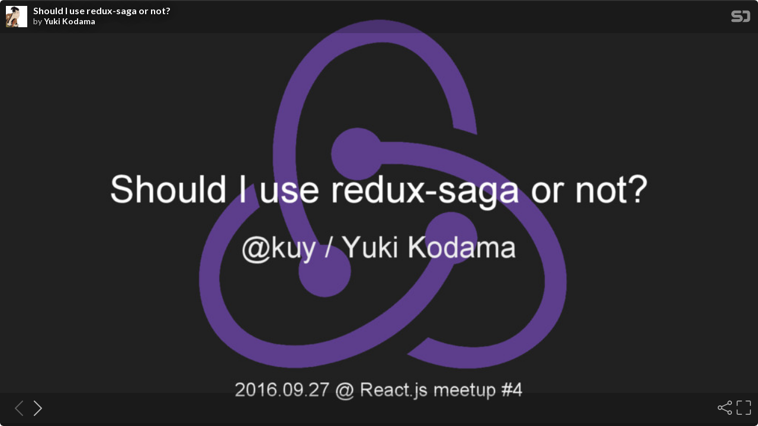

--- FILE ---
content_type: text/html; charset=utf-8
request_url: https://speakerdeck.com/player/c648b0803b5a4d29a92718c2810c7fd0
body_size: 7707
content:
<!DOCTYPE html>
<html lang="en">
<head>
  <title>Should I use redux-saga or not? - Speaker Deck</title>
  <link rel="stylesheet" href="https://d1eu30co0ohy4w.cloudfront.net/assets/player-b52f917642868149b1685a3469939a5471cd9bdad1853c4b20d550d949a2f38c.css" />
  <script src="https://d1eu30co0ohy4w.cloudfront.net/assets/js/player-ee96c5c26068fbdf2c22.js"></script>
  <meta name="accent-color" content="#009287">
    <meta name="stats-owner_id" content="104244" />
  <meta name="stats-talk_id" content="361156" />
  <meta name="stats-view_type" content="player" />
  <meta name="stats-origin_referrer" />

    <link rel="canonical" href="https://speakerdeck.com/kuy/should-i-use-redux-saga-or-not" />

  <meta name="viewport" content="user-scalable=no, width=device-width, initial-scale=1, maximum-scale=1">
</head>
<body>
  <div id="player" class="slides" data-referer="" data-host="">
    
    <div class="sd-player state-initial js-sd-player" data-start-slide="0" data-url="https://speakerdeck.com/kuy/should-i-use-redux-saga-or-not" data-ratio="1.7777777777777777">
        <div class="sd-player-title">
          <div class="sd-player-avatar">
            <a target="_parent" aria-label="SpeakerDeck profile page for Yuki Kodama" href="https://speakerdeck.com/kuy"><img width="47" height="47" class="avatar " loading="eager" alt="Avatar for Yuki Kodama" src="https://secure.gravatar.com/avatar/70ac3e9e67226ea693e90c7eb8605cd7?s=47" /></a>
          </div>
          <div class="sd-player-title-name"><a class="sd-player-title-link" target="_parent" href="https://speakerdeck.com/kuy/should-i-use-redux-saga-or-not">Should I use redux-saga or not?</a></div>
          <div class="sd-player-title-author">by <a class="sd-player-title-link" target="_parent" href="https://speakerdeck.com/kuy">Yuki Kodama</a></div>
          <div class="sd-player-title-mark">
            <a target="_parent" aria-label="SpeakerDeck Homepage" href="https://speakerdeck.com/"><img alt="Speaker Deck" src="https://d1eu30co0ohy4w.cloudfront.net/assets/mark-white-8d908558fe78e8efc8118c6fe9b9b1a9846b182c503bdc6902f97df4ddc9f3af.svg" /></a>
          </div>
        </div>

      <div id="sd-player-links" class="sd-player-links"></div>
      <button type="button" class="sd-player-link-badge js-sd-player-link-badge" hidden>
        <span class="sd-player-link-badge-icon">
          <svg class="icon icon-link-45deg icon-badge"><use xlink:href="/icons/icons.svg?v=2025-12-28#icon-link-45deg"></use></svg>
        </span>
        <span class="sd-player-link-badge-count js-sd-player-link-badge-count"></span>
      </button>
      <div class="sd-player-link-modal js-sd-player-link-modal" hidden>
        <div class="sd-player-link-modal-overlay js-sd-player-link-modal-overlay"></div>
        <div class="sd-player-link-modal-content">
          <button type="button" class="sd-player-link-modal-close js-sd-player-link-modal-close">&times;</button>
          <div class="sd-player-link-modal-input-group">
            <input type="text" class="sd-player-link-modal-url js-sd-player-link-modal-url" readonly>
          </div>
          <div class="sd-player-link-modal-buttons">
            <button type="button" class="sd-player-link-modal-btn sd-player-link-modal-copy js-sd-player-link-modal-copy">Copy</button>
            <button type="button" class="sd-player-link-modal-btn sd-player-link-modal-open js-sd-player-link-modal-open">Open</button>
          </div>
        </div>
      </div>

      <div class="sd-player-controls">
        <button class="sd-player-previous sd-player-button js-sd-player-previous" aria-label="Previous slide">
          <svg class="icon icon-chevron-left icon-player"><use xlink:href="/icons/icons.svg?v=2025-12-28#icon-chevron-left"></use></svg>
        </button>
        <button class="sd-player-next sd-player-button js-sd-player-next" aria-label="Next slide">
          <svg class="icon icon-chevron-right icon-player"><use xlink:href="/icons/icons.svg?v=2025-12-28#icon-chevron-right"></use></svg>
        </button>
        <div class="sd-player-spacer"></div>


          <button title="Share" aria-label="Share" class="sd-player-share sd-player-button active js-sd-player-share">
            <svg class="icon icon-share icon-player"><use xlink:href="/icons/icons.svg?v=2025-12-28#icon-share"></use></svg>
          </button>
        <button title="Fullscreen" aria-label="Fullscreen" class="sd-player-fullscreen sd-player-button active js-fullscreen-toggle">
          <svg class="icon icon-fullscreen icon-player sd-player-enable-fullscreen"><use xlink:href="/icons/icons.svg?v=2025-12-28#icon-fullscreen"></use></svg>
          <svg class="icon icon-fullscreen icon-player sd-player-disable-fullscreen"><use xlink:href="/icons/icons.svg?v=2025-12-28#icon-fullscreen"></use></svg>
        </button>
      </div>

      <div class="current-slide-note" hidden></div>

      <div class="sd-player-gradient"></div>
      <div class="sd-player-scrubber js-sd-player-scrubber">
        <div class="sd-player-scrubber-bar">
          <div class="sd-player-scrubber-progress js-sd-player-scrubber-progress"></div>
        </div>
      </div>
      <div class="sd-player-preview js-sd-player-preview"></div>
        <div class="sd-player-share-menu" hidden>
          <div class="sd-player-share-menu-overlay js-sd-player-share-close"></div>
          <div class="sd-player-share-menu-container">
            <div class="sd-player-share-menu-group sd-player-share-menu-group-head">
              <button class="sd-player-share-menu-option active js-sd-player-share-selector" data-select="link" data-group="type">Link</button>
                <button class="sd-player-share-menu-option js-sd-player-share-selector" data-select="embed" data-group="type">Embed</button>
                <button class="sd-player-share-menu-option js-sd-player-share-selector" data-select="share" data-group="type">Share</button>
              <button aria-label="Close share menu" class="sd-player-share-menu-exit js-sd-player-share-close"><svg class="icon icon-x "><use xlink:href="/icons/icons.svg?v=2025-12-28#icon-x"></use></svg></button>
            </div>
            <div class="sd-player-share-menu-group">
              <button class="sd-player-share-menu-option active js-sd-player-share-selector" data-select="beginning" data-group="start">Beginning</button>
              <button class="sd-player-share-menu-option js-sd-player-share-selector" data-select="slide" data-group="start">This slide</button>
            </div>
            <div class="sd-player-share-menu-buttons">
              <div class="sd-player-share-menu-action active" data-selected-by="link" data-group="type">
                <button class="sd-player-btn sd-player-share-menu-action js-sd-player-link-start active" data-selected-by="beginning" data-group="start" data-clipboard-text="https://speakerdeck.com/kuy/should-i-use-redux-saga-or-not">Copy link URL</button>
                <button class="sd-player-btn sd-player-share-menu-action js-sd-player-link-slide" data-selected-by="slide" data-group="start" data-clipboard-text>Copy link URL</button>
              </div>
              <div class="sd-player-share-menu-action sd-player-share-menu-action-stacked" data-selected-by="embed" data-group="type">
                  <button class="sd-player-btn sd-player-btn-mb sd-player-share-menu-action active iframe-sd-player-embed-start" data-selected-by="beginning" data-group="start" data-clipboard-text='<div class="deck-embed js-deck-embed" style="aspect-ratio:1024/576;" data-ratio="1.7777777777777777" data-state="processed">
    <div class="speakerdeck-embed" data-title="false" data-skip-resize="true" data-id="c648b0803b5a4d29a92718c2810c7fd0" data-name="Should I use redux-saga or not?" data-ratio="1.7777777777777777" data-host="speakerdeck.com"></div>
</div>
'>Copy iframe embed code</button>
                  <button class="sd-player-btn sd-player-btn-mb sd-player-share-menu-action iframe-sd-player-embed-slide" data-selected-by="slide" data-group="start" data-clipboard-text>Copy iframe embed code</button>
                  <button class="sd-player-btn sd-player-share-menu-action active js-sd-player-embed-start" data-selected-by="beginning" data-group="start" data-clipboard-text='<script defer class="speakerdeck-embed" data-id="c648b0803b5a4d29a92718c2810c7fd0" data-ratio="1.7777777777777777" src="//speakerdeck.com/assets/embed.js"></script>'>Copy javascript embed code</button>
                  <button class="sd-player-btn sd-player-share-menu-action js-sd-player-embed-slide" data-selected-by="slide" data-group="start" data-clipboard-text>Copy javascript embed code</button>
              </div>
                <div class="sd-player-share-menu-action" data-selected-by="share" data-group="type">
                  <div class="sd-player-share-menu-action active js-sd-player-share-start" data-selected-by="beginning" data-group="start">
                    <button class="fb-share-button js-facebook-button-start sd-player-btn" data-url="https://speakerdeck.com/kuy/should-i-use-redux-saga-or-not" data-app_id="1428152667543587"><svg class="icon icon-facebook "><use xlink:href="/icons/icons.svg?v=2025-12-28#icon-facebook"></use></svg> Share</button>
                    <a class="sd-player-btn twitter-share-button js-twitter-button-start" href="https://x.com/intent/tweet?text=Should%20I%20use%20redux-saga%20or%20not%3F&amp;url=https://speakerdeck.com/kuy/should-i-use-redux-saga-or-not" target="_blank"><svg class="icon icon-twitter-x "><use xlink:href="/icons/icons.svg?v=2025-12-28#icon-twitter-x"></use></svg> Tweet</a>
                  </div>
                  <div class="sd-player-share-menu-action js-sd-player-share-slide" data-selected-by="slide" data-group="start">
                    <button class="fb-share-button js-facebook-button-slide sd-player-btn" data-url="https://speakerdeck.com/kuy/should-i-use-redux-saga-or-not" data-app_id="1428152667543587"><svg class="icon icon-facebook "><use xlink:href="/icons/icons.svg?v=2025-12-28#icon-facebook"></use></svg> Share</button>
                    <a class="sd-player-btn twitter-share-button js-twitter-button-slide" href="https://x.com/intent/tweet?text=Should%20I%20use%20redux-saga%20or%20not%3F&amp;url=https://speakerdeck.com/kuy/should-i-use-redux-saga-or-not?slide=1" target="_blank"><svg class="icon icon-twitter-x "><use xlink:href="/icons/icons.svg?v=2025-12-28#icon-twitter-x"></use></svg> Tweet</a>
                  </div>
                </div>
            </div>
          </div>
        </div>
      <div class="sd-player-presenter">
        <div class="sd-player-presenter-container js-sd-player-presenter">
          <div class="sd-player-slide sd-player-presenter-previous js-sd-player-previous-slide"></div>
          <div class="sd-player-slide sd-player-presenter-current js-sd-player-current-slide"></div>
          <div class="sd-player-slide sd-player-presenter-next js-sd-player-next-slide"></div>
        </div>
      </div>
      <div class="sd-player-slides js-sd-player-slides">
          <div class="sd-player-slide js-sd-slide"
              data-url="https://files.speakerdeck.com/presentations/c648b0803b5a4d29a92718c2810c7fd0/slide_0.jpg?6906292"
              data-preview-url="https://files.speakerdeck.com/presentations/c648b0803b5a4d29a92718c2810c7fd0/preview_slide_0.jpg?6906292"
              data-slide-note=""
              data-links="[]">
            <div class="sd-player-slides--content visually-hidden">
              <h2 class="sd-player-slides--heading">Slide 1</h2>
              <h3>Slide 1 text</h3>
              <div class="sd-player-slides--text">
                  Should I use redux-saga or not?
@kuy / Yuki Kodama
2016.09.27 @ React.js meetup #4

              </div>
            </div>
          </div>
          <div class="sd-player-slide js-sd-slide"
              data-url="https://files.speakerdeck.com/presentations/c648b0803b5a4d29a92718c2810c7fd0/slide_1.jpg?6906293"
              data-preview-url="https://files.speakerdeck.com/presentations/c648b0803b5a4d29a92718c2810c7fd0/preview_slide_1.jpg?6906293"
              data-slide-note=""
              data-links="[]">
            <div class="sd-player-slides--content visually-hidden">
              <h2 class="sd-player-slides--heading">Slide 2</h2>
              <h3>Slide 2 text</h3>
              <div class="sd-player-slides--text">
                  自己紹介
@kuy (カイ) / Yuki Kodama
株式会社ジャパンベンチャーリサーチ
entrepedia（アントレペディア）の開発・運用
AWS, Ruby on Rails, JavaScript (React + Redux)
● redux-sagaで非同期処理と戦う
● Reduxでコンポーネントを再利用する
● Reduxのmiddlewareを積極的に使っていく
● ・・・など
Qiita の記事
発表 ● なぜReduxを使うのか

              </div>
            </div>
          </div>
          <div class="sd-player-slide js-sd-slide"
              data-url="https://files.speakerdeck.com/presentations/c648b0803b5a4d29a92718c2810c7fd0/slide_2.jpg?6906294"
              data-preview-url="https://files.speakerdeck.com/presentations/c648b0803b5a4d29a92718c2810c7fd0/preview_slide_2.jpg?6906294"
              data-slide-note=""
              data-links="[]">
            <div class="sd-player-slides--content visually-hidden">
              <h2 class="sd-player-slides--heading">Slide 3</h2>
              <h3>Slide 3 text</h3>
              <div class="sd-player-slides--text">
                  ✨ redux-saga ✨

              </div>
            </div>
          </div>
          <div class="sd-player-slide js-sd-slide"
              data-url="https://files.speakerdeck.com/presentations/c648b0803b5a4d29a92718c2810c7fd0/slide_3.jpg?6906295"
              data-preview-url="https://files.speakerdeck.com/presentations/c648b0803b5a4d29a92718c2810c7fd0/preview_slide_3.jpg?6906295"
              data-slide-note=""
              data-links="[]">
            <div class="sd-player-slides--content visually-hidden">
              <h2 class="sd-player-slides--heading">Slide 4</h2>
              <h3>Slide 4 text</h3>
              <div class="sd-player-slides--text">
                  ← ナルトの人
✨ redux-saga ✨
Yassine Elouafi 氏
github: @yelouafi
twitter: @YassineElouafi2

              </div>
            </div>
          </div>
          <div class="sd-player-slide js-sd-slide"
              data-url="https://files.speakerdeck.com/presentations/c648b0803b5a4d29a92718c2810c7fd0/slide_4.jpg?6906296"
              data-preview-url="https://files.speakerdeck.com/presentations/c648b0803b5a4d29a92718c2810c7fd0/preview_slide_4.jpg?6906296"
              data-slide-note=""
              data-links="[]">
            <div class="sd-player-slides--content visually-hidden">
              <h2 class="sd-player-slides--heading">Slide 5</h2>
              <h3>Slide 5 text</h3>
              <div class="sd-player-slides--text">
                  redux-saga というのは
● Redux の Middleware
● React にも Redux にも書きたくないコードを置く場所を提供
● generator/yield によって非同期処理を同期処理として書ける
● あらゆる副作用をデータとして扱える
○ 強制されるわけではない
● ギリギリまでモックを使わないテストが可能
○ モック不要とは言ってない
サンプルあるよ！ https://github.com/kuy/redux-saga-examples

              </div>
            </div>
          </div>
          <div class="sd-player-slide js-sd-slide"
              data-url="https://files.speakerdeck.com/presentations/c648b0803b5a4d29a92718c2810c7fd0/slide_5.jpg?6906297"
              data-preview-url="https://files.speakerdeck.com/presentations/c648b0803b5a4d29a92718c2810c7fd0/preview_slide_5.jpg?6906297"
              data-slide-note=""
              data-links="[]">
            <div class="sd-player-slides--content visually-hidden">
              <h2 class="sd-player-slides--heading">Slide 6</h2>
              <h3>Slide 6 text</h3>
              <div class="sd-player-slides--text">
                  redux-saga
登場人物 Effect を使って処理を書く
● Saga: 実行したい処理をまとめたプロセ
スのようなもの
● Effect: データとしての副作用
● Saga Runtime: 実行環境
● Effect を yield で返す Generator 関数
● Saga Runtime が Effect を実行
● 内部的には状態マシンになってる
● call: (非)同期関数呼び出し
● select: 状態の取得する
● put: Actionのdispatch
● take: Actionを待ち受ける
● fork: 別の Saga を起動する
● cancel: 起動した Saga を中止する
● ....などなど
redux-saga が提供する実行環境で Saga を起動する
実装

              </div>
            </div>
          </div>
          <div class="sd-player-slide js-sd-slide"
              data-url="https://files.speakerdeck.com/presentations/c648b0803b5a4d29a92718c2810c7fd0/slide_6.jpg?6906298"
              data-preview-url="https://files.speakerdeck.com/presentations/c648b0803b5a4d29a92718c2810c7fd0/preview_slide_6.jpg?6906298"
              data-slide-note=""
              data-links="[]">
            <div class="sd-player-slides--content visually-hidden">
              <h2 class="sd-player-slides--heading">Slide 7</h2>
              <h3>Slide 7 text</h3>
              <div class="sd-player-slides--text">
                  redux-saga の動作イメージ

              </div>
            </div>
          </div>
          <div class="sd-player-slide js-sd-slide"
              data-url="https://files.speakerdeck.com/presentations/c648b0803b5a4d29a92718c2810c7fd0/slide_7.jpg?6906299"
              data-preview-url="https://files.speakerdeck.com/presentations/c648b0803b5a4d29a92718c2810c7fd0/preview_slide_7.jpg?6906299"
              data-slide-note=""
              data-links="[]">
            <div class="sd-player-slides--content visually-hidden">
              <h2 class="sd-player-slides--heading">Slide 8</h2>
              <h3>Slide 8 text</h3>
              <div class="sd-player-slides--text">
                  redux-saga の挙動（ call ）
var eff = mySaga.next(); var ret = yield call(hoge, 10);
[1] ... = mySaga.next()
[2] ... = yield call(hoge, 10)
[3] var eff = ...
hoge(10).then(ret =&gt; ...)
mySaga.next(ret)
[4] var ret = ...
Saga Runtime Your Saga
e.g. (pseudo) “call” effect object
{ fn: hoge, args: [10] }

              </div>
            </div>
          </div>
          <div class="sd-player-slide js-sd-slide"
              data-url="https://files.speakerdeck.com/presentations/c648b0803b5a4d29a92718c2810c7fd0/slide_8.jpg?6906300"
              data-preview-url="https://files.speakerdeck.com/presentations/c648b0803b5a4d29a92718c2810c7fd0/preview_slide_8.jpg?6906300"
              data-slide-note=""
              data-links="[]">
            <div class="sd-player-slides--content visually-hidden">
              <h2 class="sd-player-slides--heading">Slide 9</h2>
              <h3>Slide 9 text</h3>
              <div class="sd-player-slides--text">
                  redux-saga の挙動（ select ）
var eff = mySaga.next(); var data = yield select(foo);
[1] ... = mySaga.next()
[2] ... = yield select(foo)
[3] var eff = ...
var data = foo(getState())
mySaga.next(data)
[4] var data = ...
Saga Runtime Your Saga
e.g. (pseudo) “select” effect object
{ fn: foo }

              </div>
            </div>
          </div>
          <div class="sd-player-slide js-sd-slide"
              data-url="https://files.speakerdeck.com/presentations/c648b0803b5a4d29a92718c2810c7fd0/slide_9.jpg?6906301"
              data-preview-url="https://files.speakerdeck.com/presentations/c648b0803b5a4d29a92718c2810c7fd0/preview_slide_9.jpg?6906301"
              data-slide-note=""
              data-links="[]">
            <div class="sd-player-slides--content visually-hidden">
              <h2 class="sd-player-slides--heading">Slide 10</h2>
              <h3>Slide 10 text</h3>
              <div class="sd-player-slides--text">
                  redux-saga と redux-thunk のコード比較
----- redux-saga ----- ----- redux-thunk -----
呼び出しコード（共通）
dispatch(fetchAPI());

              </div>
            </div>
          </div>
          <div class="sd-player-slide js-sd-slide"
              data-url="https://files.speakerdeck.com/presentations/c648b0803b5a4d29a92718c2810c7fd0/slide_10.jpg?6906302"
              data-preview-url="https://files.speakerdeck.com/presentations/c648b0803b5a4d29a92718c2810c7fd0/preview_slide_10.jpg?6906302"
              data-slide-note=""
              data-links="[]">
            <div class="sd-player-slides--content visually-hidden">
              <h2 class="sd-player-slides--heading">Slide 11</h2>
              <h3>Slide 11 text</h3>
              <div class="sd-player-slides--text">
                  redux-saga のコードが増えてきたら
● 適切に分割する
○ 単一責務を意識する
○ 例：あるActionを受け取ったら別のActionをdispatchして画面遷移する
→ActionをチェインさせるsagaとActionを受け取ったら画面遷移するsagaを独
立して動作させる
● 共通のsagaを切り出す
● 変化の少ないソリッドな処理はMiddlewareで書く
○ Socket.IO、Firebaseの連携など
● あくまでもsagaはロジックを書く場所にしておく
● 他で書けない/書きたくないものをsagaで書く
● ・・・詳しく知りたい部分があったら直接聞いて下さい！ → @kuy or リアル

              </div>
            </div>
          </div>
          <div class="sd-player-slide js-sd-slide"
              data-url="https://files.speakerdeck.com/presentations/c648b0803b5a4d29a92718c2810c7fd0/slide_11.jpg?6906303"
              data-preview-url="https://files.speakerdeck.com/presentations/c648b0803b5a4d29a92718c2810c7fd0/preview_slide_11.jpg?6906303"
              data-slide-note=""
              data-links="[]">
            <div class="sd-player-slides--content visually-hidden">
              <h2 class="sd-player-slides--heading">Slide 12</h2>
              <h3>Slide 12 text</h3>
              <div class="sd-player-slides--text">
                  redux-saga の問題点
● 基本的に初見殺し
● 学習・導入コストが小さくない
● generator/yield が必須
○ regeneratorRuntime によってスタックトレースが死ぬ
● 隠しきれないコード中の yield の存在感
● dispatch された Action を reject できない
他の Middleware はどうなんだろう？

              </div>
            </div>
          </div>
          <div class="sd-player-slide js-sd-slide"
              data-url="https://files.speakerdeck.com/presentations/c648b0803b5a4d29a92718c2810c7fd0/slide_12.jpg?6906304"
              data-preview-url="https://files.speakerdeck.com/presentations/c648b0803b5a4d29a92718c2810c7fd0/preview_slide_12.jpg?6906304"
              data-slide-note=""
              data-links="[]">
            <div class="sd-player-slides--content visually-hidden">
              <h2 class="sd-player-slides--heading">Slide 13</h2>
              <h3>Slide 13 text</h3>
              <div class="sd-player-slides--text">
                  redux-saga
redux-loop redux-machine
redux-api-middleware
redux-observable
redux-thunk
redux-promise
redux-effects
redux-task
redux-logic
Side Effect 関連の Middleware 多すぎ・・・
全部見たい人→ https://github.com/markerikson/redux-ecosystem-links/blob/master/side-effects.md

              </div>
            </div>
          </div>
          <div class="sd-player-slide js-sd-slide"
              data-url="https://files.speakerdeck.com/presentations/c648b0803b5a4d29a92718c2810c7fd0/slide_13.jpg?6906305"
              data-preview-url="https://files.speakerdeck.com/presentations/c648b0803b5a4d29a92718c2810c7fd0/preview_slide_13.jpg?6906305"
              data-slide-note=""
              data-links="[]">
            <div class="sd-player-slides--content visually-hidden">
              <h2 class="sd-player-slides--heading">Slide 14</h2>
              <h3>Slide 14 text</h3>
              <div class="sd-player-slides--text">
                  Redux Middleware 戦争最前線！！
@kuy / Yuki Kodama
2016.09.27 @ React.js meetup #4

              </div>
            </div>
          </div>
          <div class="sd-player-slide js-sd-slide"
              data-url="https://files.speakerdeck.com/presentations/c648b0803b5a4d29a92718c2810c7fd0/slide_14.jpg?6906306"
              data-preview-url="https://files.speakerdeck.com/presentations/c648b0803b5a4d29a92718c2810c7fd0/preview_slide_14.jpg?6906306"
              data-slide-note=""
              data-links="[]">
            <div class="sd-player-slides--content visually-hidden">
              <h2 class="sd-player-slides--heading">Slide 15</h2>
              <h3>Slide 15 text</h3>
              <div class="sd-player-slides--text">
                  Middleware の選び方（テストの容易さ）
※ 個人の感想です

              </div>
            </div>
          </div>
          <div class="sd-player-slide js-sd-slide"
              data-url="https://files.speakerdeck.com/presentations/c648b0803b5a4d29a92718c2810c7fd0/slide_15.jpg?6906307"
              data-preview-url="https://files.speakerdeck.com/presentations/c648b0803b5a4d29a92718c2810c7fd0/preview_slide_15.jpg?6906307"
              data-slide-note=""
              data-links="[]">
            <div class="sd-player-slides--content visually-hidden">
              <h2 class="sd-player-slides--heading">Slide 16</h2>
              <h3>Slide 16 text</h3>
              <div class="sd-player-slides--text">
                  Middleware の選び方（プロジェクトの規模）
※ 個人の感想です

              </div>
            </div>
          </div>
          <div class="sd-player-slide js-sd-slide"
              data-url="https://files.speakerdeck.com/presentations/c648b0803b5a4d29a92718c2810c7fd0/slide_16.jpg?6906308"
              data-preview-url="https://files.speakerdeck.com/presentations/c648b0803b5a4d29a92718c2810c7fd0/preview_slide_16.jpg?6906308"
              data-slide-note=""
              data-links="[]">
            <div class="sd-player-slides--content visually-hidden">
              <h2 class="sd-player-slides--heading">Slide 17</h2>
              <h3>Slide 17 text</h3>
              <div class="sd-player-slides--text">
                  Middleware の選び方（プロジェクトの規模）
※ 個人の感想です
！？

              </div>
            </div>
          </div>
          <div class="sd-player-slide js-sd-slide"
              data-url="https://files.speakerdeck.com/presentations/c648b0803b5a4d29a92718c2810c7fd0/slide_17.jpg?6906309"
              data-preview-url="https://files.speakerdeck.com/presentations/c648b0803b5a4d29a92718c2810c7fd0/preview_slide_17.jpg?6906309"
              data-slide-note=""
              data-links="[]">
            <div class="sd-player-slides--content visually-hidden">
              <h2 class="sd-player-slides--heading">Slide 18</h2>
              <h3>Slide 18 text</h3>
              <div class="sd-player-slides--text">
                  Side Effect Middleware に求めているもの
● Scalability + Composability
○ 適切にコードを分割できる、共通化しやすい
○ 全体を知らなくても、部分的な理解でメンテ可能
● Testability
○ 本当にテストしたい部分だけテストコードを書ける
● Background/Long-Running Process
○ UIコードと完全分離したい

              </div>
            </div>
          </div>
          <div class="sd-player-slide js-sd-slide"
              data-url="https://files.speakerdeck.com/presentations/c648b0803b5a4d29a92718c2810c7fd0/slide_18.jpg?6906310"
              data-preview-url="https://files.speakerdeck.com/presentations/c648b0803b5a4d29a92718c2810c7fd0/preview_slide_18.jpg?6906310"
              data-slide-note=""
              data-links="[]">
            <div class="sd-player-slides--content visually-hidden">
              <h2 class="sd-player-slides--heading">Slide 19</h2>
              <h3>Slide 19 text</h3>
              <div class="sd-player-slides--text">
                  redux-thunk redux-saga
⚔

              </div>
            </div>
          </div>
          <div class="sd-player-slide js-sd-slide"
              data-url="https://files.speakerdeck.com/presentations/c648b0803b5a4d29a92718c2810c7fd0/slide_19.jpg?6906311"
              data-preview-url="https://files.speakerdeck.com/presentations/c648b0803b5a4d29a92718c2810c7fd0/preview_slide_19.jpg?6906311"
              data-slide-note=""
              data-links="[]">
            <div class="sd-player-slides--content visually-hidden">
              <h2 class="sd-player-slides--heading">Slide 20</h2>
              <h3>Slide 20 text</h3>
              <div class="sd-player-slides--text">
                  Beyond redux-saga…?

              </div>
            </div>
          </div>
          <div class="sd-player-slide js-sd-slide"
              data-url="https://files.speakerdeck.com/presentations/c648b0803b5a4d29a92718c2810c7fd0/slide_20.jpg?6906312"
              data-preview-url="https://files.speakerdeck.com/presentations/c648b0803b5a4d29a92718c2810c7fd0/preview_slide_20.jpg?6906312"
              data-slide-note=""
              data-links="[]">
            <div class="sd-player-slides--content visually-hidden">
              <h2 class="sd-player-slides--heading">Slide 21</h2>
              <h3>Slide 21 text</h3>
              <div class="sd-player-slides--text">
                  ⚙ redux-logic ⚙

              </div>
            </div>
          </div>
          <div class="sd-player-slide js-sd-slide"
              data-url="https://files.speakerdeck.com/presentations/c648b0803b5a4d29a92718c2810c7fd0/slide_21.jpg?6906313"
              data-preview-url="https://files.speakerdeck.com/presentations/c648b0803b5a4d29a92718c2810c7fd0/preview_slide_21.jpg?6906313"
              data-slide-note=""
              data-links="[]">
            <div class="sd-player-slides--content visually-hidden">
              <h2 class="sd-player-slides--heading">Slide 22</h2>
              <h3>Slide 22 text</h3>
              <div class="sd-player-slides--text">
                  redux-logic（まだ実戦投入してない ）
✅ 第一印象：Middleware を構造化してくれる Middleware、内部はRxJS
✅ 副作用コードを validate, transform, process の3つに分ける
redux-sagaで不可能だったActionの reject が可能！
✅ 好みの方法でロジックを書ける
vanilla, RxJS, async/await
処理によって得意分野が違うから、書き分けするのもあり？
✅ サービスがDIされるので比較的テストしやすい（はず）
けど、モックは避けられない・・・？
❌ 副作用をデータとして扱っているわけではない
要調査： async/awaitを使った場合のテストは？
"I wrote the rxjs code so you won't have to." by @jeffbski

              </div>
            </div>
          </div>
          <div class="sd-player-slide js-sd-slide"
              data-url="https://files.speakerdeck.com/presentations/c648b0803b5a4d29a92718c2810c7fd0/slide_22.jpg?6906314"
              data-preview-url="https://files.speakerdeck.com/presentations/c648b0803b5a4d29a92718c2810c7fd0/preview_slide_22.jpg?6906314"
              data-slide-note=""
              data-links="[]">
            <div class="sd-player-slides--content visually-hidden">
              <h2 class="sd-player-slides--heading">Slide 23</h2>
              <h3>Slide 23 text</h3>
              <div class="sd-player-slides--text">
                  さらに続く期待の新人たち・・・
● clarus/redux-ship (redux-sagaの正統進化系になりえる？)
○ Composable, typable and testable Redux middleware
● exponentjs/redux-effex
○ Spin off async functions to perform side effects
どちらも副作用をデータとして扱っている

              </div>
            </div>
          </div>
          <div class="sd-player-slide js-sd-slide"
              data-url="https://files.speakerdeck.com/presentations/c648b0803b5a4d29a92718c2810c7fd0/slide_23.jpg?6906315"
              data-preview-url="https://files.speakerdeck.com/presentations/c648b0803b5a4d29a92718c2810c7fd0/preview_slide_23.jpg?6906315"
              data-slide-note=""
              data-links="[]">
            <div class="sd-player-slides--content visually-hidden">
              <h2 class="sd-player-slides--heading">Slide 24</h2>
              <h3>Slide 24 text</h3>
              <div class="sd-player-slides--text">
                  まとまらない
Middleware 戦争、収束の見込み無し。
本当に必要なものを見極めて使っていこうね。

              </div>
            </div>
          </div>
          <div class="sd-player-slide js-sd-slide"
              data-url="https://files.speakerdeck.com/presentations/c648b0803b5a4d29a92718c2810c7fd0/slide_24.jpg?6906316"
              data-preview-url="https://files.speakerdeck.com/presentations/c648b0803b5a4d29a92718c2810c7fd0/preview_slide_24.jpg?6906316"
              data-slide-note=""
              data-links="[]">
            <div class="sd-player-slides--content visually-hidden">
              <h2 class="sd-player-slides--heading">Slide 25</h2>
              <h3>Slide 25 text</h3>
              <div class="sd-player-slides--text">
                  yield call(say, “Thank you!”);

              </div>
            </div>
          </div>
          <div class="sd-player-slide js-sd-slide"
              data-url="https://files.speakerdeck.com/presentations/c648b0803b5a4d29a92718c2810c7fd0/slide_25.jpg?6906317"
              data-preview-url="https://files.speakerdeck.com/presentations/c648b0803b5a4d29a92718c2810c7fd0/preview_slide_25.jpg?6906317"
              data-slide-note=""
              data-links="[]">
            <div class="sd-player-slides--content visually-hidden">
              <h2 class="sd-player-slides--heading">Slide 26</h2>
              <h3>Slide 26 text</h3>
              <div class="sd-player-slides--text">
                  No content
              </div>
            </div>
          </div>
          <div class="sd-player-slide js-sd-slide"
              data-url="https://files.speakerdeck.com/presentations/c648b0803b5a4d29a92718c2810c7fd0/slide_26.jpg?6906318"
              data-preview-url="https://files.speakerdeck.com/presentations/c648b0803b5a4d29a92718c2810c7fd0/preview_slide_26.jpg?6906318"
              data-slide-note=""
              data-links="[]">
            <div class="sd-player-slides--content visually-hidden">
              <h2 class="sd-player-slides--heading">Slide 27</h2>
              <h3>Slide 27 text</h3>
              <div class="sd-player-slides--text">
                  参考資料
[GitHub] “Redux Ecosystem Links &gt; Side Effects”
markerikson/redux-ecosystem-links

              </div>
            </div>
          </div>
          <div class="sd-player-slide js-sd-slide"
              data-url="https://files.speakerdeck.com/presentations/c648b0803b5a4d29a92718c2810c7fd0/slide_27.jpg?6906319"
              data-preview-url="https://files.speakerdeck.com/presentations/c648b0803b5a4d29a92718c2810c7fd0/preview_slide_27.jpg?6906319"
              data-slide-note=""
              data-links="[]">
            <div class="sd-player-slides--content visually-hidden">
              <h2 class="sd-player-slides--heading">Slide 28</h2>
              <h3>Slide 28 text</h3>
              <div class="sd-player-slides--text">
                  redux-thunk redux-saga
⚔

              </div>
            </div>
          </div>
          <div class="sd-player-slide js-sd-slide"
              data-url="https://files.speakerdeck.com/presentations/c648b0803b5a4d29a92718c2810c7fd0/slide_28.jpg?6906320"
              data-preview-url="https://files.speakerdeck.com/presentations/c648b0803b5a4d29a92718c2810c7fd0/preview_slide_28.jpg?6906320"
              data-slide-note=""
              data-links="[]">
            <div class="sd-player-slides--content visually-hidden">
              <h2 class="sd-player-slides--heading">Slide 29</h2>
              <h3>Slide 29 text</h3>
              <div class="sd-player-slides--text">
                  redux-thunk v.s. redux-saga
● 導入、学習コスト：小さい、大きい
● スケール：しない、する
○ ここで言うスケールってのは機能追加するときに、できるだけ既
存のコードをいじらずに拡張していけるという意味です
● テスト：面倒、簡単

              </div>
            </div>
          </div>
          <div class="sd-player-slide js-sd-slide"
              data-url="https://files.speakerdeck.com/presentations/c648b0803b5a4d29a92718c2810c7fd0/slide_29.jpg?6906321"
              data-preview-url="https://files.speakerdeck.com/presentations/c648b0803b5a4d29a92718c2810c7fd0/preview_slide_29.jpg?6906321"
              data-slide-note=""
              data-links="[]">
            <div class="sd-player-slides--content visually-hidden">
              <h2 class="sd-player-slides--heading">Slide 30</h2>
              <h3>Slide 30 text</h3>
              <div class="sd-player-slides--text">
                  学習コスト
● redux-thunkはAction CreatorからActionの代わりに関数投げれば
いいだけなので簡単
● redux-sagaは考え方を学んだ上でGenerator関数の知識も必要
だったりしてサクサク書くまでには慣れが必要

              </div>
            </div>
          </div>
          <div class="sd-player-slide js-sd-slide"
              data-url="https://files.speakerdeck.com/presentations/c648b0803b5a4d29a92718c2810c7fd0/slide_30.jpg?6906322"
              data-preview-url="https://files.speakerdeck.com/presentations/c648b0803b5a4d29a92718c2810c7fd0/preview_slide_30.jpg?6906322"
              data-slide-note=""
              data-links="[]">
            <div class="sd-player-slides--content visually-hidden">
              <h2 class="sd-player-slides--heading">Slide 31</h2>
              <h3>Slide 31 text</h3>
              <div class="sd-player-slides--text">
                  導入コスト
● redux-thunkはMiddlewareとして追加して、Action Creatorに処理
を書けば終わり
● redux-sagaはGenerator関数が必須なのでビルド設定の変更が必
要なのと、以前と比べるとcreateStore周りの書き方が若干面倒に
なった

              </div>
            </div>
          </div>
          <div class="sd-player-slide js-sd-slide"
              data-url="https://files.speakerdeck.com/presentations/c648b0803b5a4d29a92718c2810c7fd0/slide_31.jpg?6906323"
              data-preview-url="https://files.speakerdeck.com/presentations/c648b0803b5a4d29a92718c2810c7fd0/preview_slide_31.jpg?6906323"
              data-slide-note=""
              data-links="[]">
            <div class="sd-player-slides--content visually-hidden">
              <h2 class="sd-player-slides--heading">Slide 32</h2>
              <h3>Slide 32 text</h3>
              <div class="sd-player-slides--text">
                  スケール
● redux-thunkはAction Creatorの中に処理を書くため、が切り出しの
単位になるが、基本的にただの関数なので処理を分割しにくい。共
通化するとしたらAction Creator単位。
● redux-sagaはそれぞれのsagaがプロセスのように動いてくれるの
で他のsagaが何やってるのか気にならないし、責務ごとに分割しや
すい。共通化はあらゆるレベルで可能。

              </div>
            </div>
          </div>
          <div class="sd-player-slide js-sd-slide"
              data-url="https://files.speakerdeck.com/presentations/c648b0803b5a4d29a92718c2810c7fd0/slide_32.jpg?6906324"
              data-preview-url="https://files.speakerdeck.com/presentations/c648b0803b5a4d29a92718c2810c7fd0/preview_slide_32.jpg?6906324"
              data-slide-note=""
              data-links="[]">
            <div class="sd-player-slides--content visually-hidden">
              <h2 class="sd-player-slides--heading">Slide 33</h2>
              <h3>Slide 33 text</h3>
              <div class="sd-player-slides--text">
                  React.js
React.js
View State
Side Effect

              </div>
            </div>
          </div>
          <div class="sd-player-slide js-sd-slide"
              data-url="https://files.speakerdeck.com/presentations/c648b0803b5a4d29a92718c2810c7fd0/slide_33.jpg?6906325"
              data-preview-url="https://files.speakerdeck.com/presentations/c648b0803b5a4d29a92718c2810c7fd0/preview_slide_33.jpg?6906325"
              data-slide-note=""
              data-links="[]">
            <div class="sd-player-slides--content visually-hidden">
              <h2 class="sd-player-slides--heading">Slide 34</h2>
              <h3>Slide 34 text</h3>
              <div class="sd-player-slides--text">
                  React.js + Redux
React.js
Redux
View State
Side Effect
状態管理を Redux に任せた

              </div>
            </div>
          </div>
          <div class="sd-player-slide js-sd-slide"
              data-url="https://files.speakerdeck.com/presentations/c648b0803b5a4d29a92718c2810c7fd0/slide_34.jpg?6906326"
              data-preview-url="https://files.speakerdeck.com/presentations/c648b0803b5a4d29a92718c2810c7fd0/preview_slide_34.jpg?6906326"
              data-slide-note=""
              data-links="[]">
            <div class="sd-player-slides--content visually-hidden">
              <h2 class="sd-player-slides--heading">Slide 35</h2>
              <h3>Slide 35 text</h3>
              <div class="sd-player-slides--text">
                  React.js + Redux
React.js
Redux
View State
Side Effect
これどうしよう？

              </div>
            </div>
          </div>
          <div class="sd-player-slide js-sd-slide"
              data-url="https://files.speakerdeck.com/presentations/c648b0803b5a4d29a92718c2810c7fd0/slide_35.jpg?6906327"
              data-preview-url="https://files.speakerdeck.com/presentations/c648b0803b5a4d29a92718c2810c7fd0/preview_slide_35.jpg?6906327"
              data-slide-note=""
              data-links="[]">
            <div class="sd-player-slides--content visually-hidden">
              <h2 class="sd-player-slides--heading">Slide 36</h2>
              <h3>Slide 36 text</h3>
              <div class="sd-player-slides--text">
                  React.js + Redux + redux-saga
React.js
Redux
View State
Side Effect
redux-saga
Middleware
理想的な Side Effect Middleware とは？

              </div>
            </div>
          </div>
          <div class="sd-player-slide js-sd-slide"
              data-url="https://files.speakerdeck.com/presentations/c648b0803b5a4d29a92718c2810c7fd0/slide_36.jpg?6906328"
              data-preview-url="https://files.speakerdeck.com/presentations/c648b0803b5a4d29a92718c2810c7fd0/preview_slide_36.jpg?6906328"
              data-slide-note=""
              data-links="[]">
            <div class="sd-player-slides--content visually-hidden">
              <h2 class="sd-player-slides--heading">Slide 37</h2>
              <h3>Slide 37 text</h3>
              <div class="sd-player-slides--text">
                  redux-observable
● Netflixが開発、RxJS 5.x
● Epicの導入によってアクの強さが軽減された
● 副作用をデータとして扱ってない
○ → テストのしやすさの観点ではイマイチ
● RxJS知らないのにわざわざ勉強してまで使うメリットは感じられなかった
● RxJSをすでに知っているか、RxJSが大活躍するロジックをたくさん書く
なら選択肢に含める、くらいの感じ

              </div>
            </div>
          </div>
          <div class="sd-player-slide js-sd-slide"
              data-url="https://files.speakerdeck.com/presentations/c648b0803b5a4d29a92718c2810c7fd0/slide_37.jpg?6906329"
              data-preview-url="https://files.speakerdeck.com/presentations/c648b0803b5a4d29a92718c2810c7fd0/preview_slide_37.jpg?6906329"
              data-slide-note=""
              data-links="[]">
            <div class="sd-player-slides--content visually-hidden">
              <h2 class="sd-player-slides--heading">Slide 38</h2>
              <h3>Slide 38 text</h3>
              <div class="sd-player-slides--text">
                  redux-saga 以外の選択肢
● redux-thunk
● redux-promise
● redux-observable
● redux-loop
● ...etc
@shuheikagawa
https://speakerdeck.com/shuhei/redux-middleware-wars-japanese

              </div>
            </div>
          </div>
          <div class="sd-player-slide js-sd-slide"
              data-url="https://files.speakerdeck.com/presentations/c648b0803b5a4d29a92718c2810c7fd0/slide_38.jpg?6906330"
              data-preview-url="https://files.speakerdeck.com/presentations/c648b0803b5a4d29a92718c2810c7fd0/preview_slide_38.jpg?6906330"
              data-slide-note=""
              data-links="[]">
            <div class="sd-player-slides--content visually-hidden">
              <h2 class="sd-player-slides--heading">Slide 39</h2>
              <h3>Slide 39 text</h3>
              <div class="sd-player-slides--text">
                  Middlewareの配置からざっくりつかむ
● 後置 → 基本的に監視＋追加のAction（安全）
● 前置 → Actionの改変の可能性（注意）
● Store Enhancer → 何するかわからん（要注意）

              </div>
            </div>
          </div>
      </div>
    </div>
    <div id="fb-root"></div>
    <script>(function(d, s, id) {
      var js, fjs = d.getElementsByTagName(s)[0];
      if (d.getElementById(id)) return;
      js = d.createElement(s); js.id = id;
      js.src = "//connect.facebook.net/en_US/sdk.js#xfbml=1&version=v2.10&appId=249103541794426";
      fjs.parentNode.insertBefore(js, fjs);
    }(document, 'script', 'facebook-jssdk'));</script>

    <script>
    try { window.parent.location.hostname; }
    catch(e){
      var accent_color = document.querySelector('meta[name="accent-color"]').content;
      document.querySelector('.sd-player-scrubber-progress').style.background = accent_color;
    }
    </script>


  </div>
    <script src="https://d1eu30co0ohy4w.cloudfront.net/assets/js/stats-066544ee5ddf3e5e4a9c.js"></script>
  <script data-turbolinks-eval="false">
    Stats.host = 'speakerdeck.com';
  </script>

    <script async src="https://www.googletagmanager.com/gtag/js?id=UA-19290517-2"></script>
    <script>
      window.dataLayer = window.dataLayer || [];
      function gtag(){dataLayer.push(arguments);}
      gtag('js', new Date());
      gtag('config', 'UA-19290517-2');
    </script>

<script>(function(){function c(){var b=a.contentDocument||a.contentWindow.document;if(b){var d=b.createElement('script');d.innerHTML="window.__CF$cv$params={r:'9c09735d3e683191',t:'MTc2ODg1ODQwOA=='};var a=document.createElement('script');a.src='/cdn-cgi/challenge-platform/scripts/jsd/main.js';document.getElementsByTagName('head')[0].appendChild(a);";b.getElementsByTagName('head')[0].appendChild(d)}}if(document.body){var a=document.createElement('iframe');a.height=1;a.width=1;a.style.position='absolute';a.style.top=0;a.style.left=0;a.style.border='none';a.style.visibility='hidden';document.body.appendChild(a);if('loading'!==document.readyState)c();else if(window.addEventListener)document.addEventListener('DOMContentLoaded',c);else{var e=document.onreadystatechange||function(){};document.onreadystatechange=function(b){e(b);'loading'!==document.readyState&&(document.onreadystatechange=e,c())}}}})();</script></body>
</html>